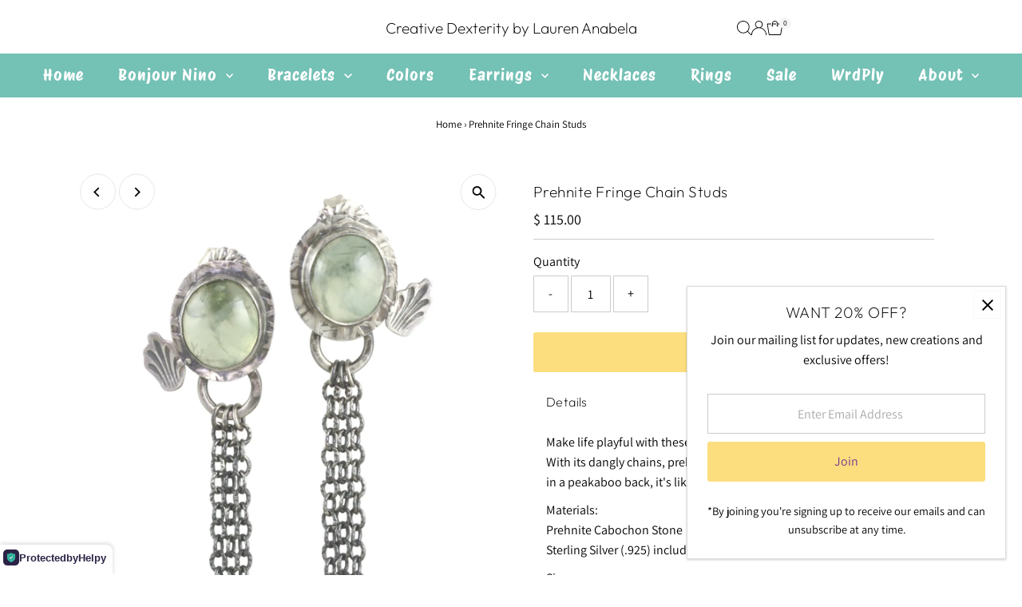

--- FILE ---
content_type: text/css
request_url: https://creativedexterity.com/cdn/shop/t/27/assets/section-text-with-icons.css?v=76629641970806782831767050093
body_size: -360
content:
.text--icons-section{color:var(--text-color);background:var(--background)}.text--icons-section .text--icons-container{align-content:center;grid-gap:0;padding:20px 0}.text--icons-section .text--icons-container text__block a{display:block}.text--icons-section .text--icons-container .text--block{display:flex;justify-content:center;column-gap:10px;align-items:center}.text--icons-section .text--icons-container .text--block-image{flex-basis:var(--icon-size)}.text--icons-section .box-ratio img,.text--icons-section .box-ratio{background:transparent!important}.text--icons-container .text--block-image img{max-height:var(--icon-size)}.text--block-icon{line-height:0}@media screen and (max-width: 740px){.text--icons-section .text--icons-container .text--block{padding:10px 0}}
/*# sourceMappingURL=/cdn/shop/t/27/assets/section-text-with-icons.css.map?v=76629641970806782831767050093 */
